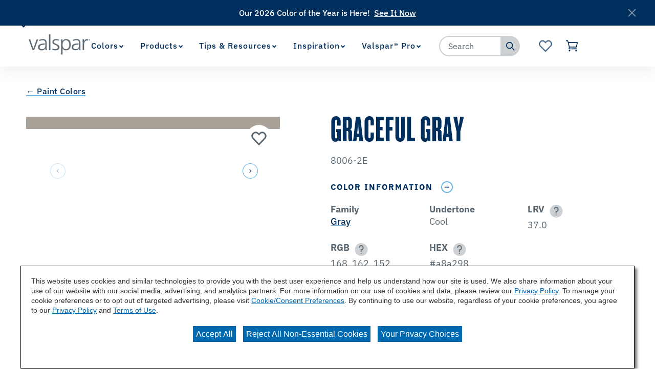

--- FILE ---
content_type: application/javascript
request_url: https://cdn.gbqofs.com/swp/dutchboy/cbg/p/detector-dom.min.js
body_size: 401
content:
//Loader content
var detectorSupportedBrowsersCompatible = true, loaderPath, configAtt;
//IE11 compatibility check
if(document.currentScript) {
  loaderPath = document.currentScript.src;
  configAtt = document.currentScript.getAttribute('data-clsconfig');
} else {
  var currentScript = document.querySelector('[src$="detector-dom.min.js"]');
  loaderPath = currentScript.src;
  configAtt = currentScript.getAttribute('data-clsconfig');
}

var lastSeparatorIndex = loaderPath.lastIndexOf('/');
var configPath = loaderPath.substring(0, lastSeparatorIndex + 1);

// Check for detector supported browser feature
if (typeof String.prototype.replaceAll !== "function") {
  detectorSupportedBrowsersCompatible = false;
}

function loadGBScript(id, src, type, callback, configAtt) {
  var script = document.createElement('script');
  script.id = id;
  script.src = src;
  if(type) {
    script.type = type;
  }
  if(configAtt) {
    script.setAttribute('data-clsconfig', configAtt);
  }
  if(callback) {
    script.onload = callback;
  }
  document.head.appendChild(script);
 }

 loadGBScript('gbConfig', configPath + 'config.js', undefined, function() {
    //Config has loaded, now load and run detector
    //Load new lazy loaded detector only if modern browser
  if(detectorSupportedBrowsersCompatible) {
    loadGBScript('_cls_detector', _cls_config.detectorPath + 'detector-bootstrap.min.js', "module", undefined, configAtt);
  } else {
    loadGBScript('_cls_detector_es5', _cls_config.detectorPath + 'detector-bootstrap_es5.min.js', "text/javascript", undefined, configAtt);
  }
  });

--- FILE ---
content_type: application/javascript
request_url: https://web.pypestream.com/assets/en.112afde9.js
body_size: 2308
content:
const l="Loading",c="Close",_="Open in new tab",d="Getting current location...",p="Here is my location.",u="Here is my location.",g="Download Transcript",m="Join Meeting",y="Start New Conversation",h="You have been transferred to another agent.",w="Select option",f="Select option or type message",v="Type message",b="Type secure message",S="Engage with us",x="{{date, notices}}",e={lastWeek:"'Last week' eeee 'at' h:mm aa",yesterday:"'Yesterday at' h:mm aa",today:"'Today at' h:mm aa",tomorrow:"'Tomorrow at' h:mm aa",nextWeek:"'Next week' eeee 'at' h:mm aa",other:"P"},a={today:"Today",tomorrow:"Tomorrow",yesterday:"Yesterday"},k="Select Option",C="Select Date",N="Select Option",T="Select Options",Y="Select",D="Search",O="{{count}} Result",R="{{count}} Results",P="Select all",H="None of",A="Geolocation is not supported.",G="This conversation has ended.",s="You have been successfully connected to an agent.",L="Powered by Pypestream",t="Your browser does not support HTML5 video. You can download the <1>source here</1>.",M="Settings",j="Return to Conversation",z="Powered by",o=`All agents are currently busy,
 please wait to be connected.`,E="Internet connection has been lost",F="Reconnecting...",I="You said: ",U="Agent is typing ",J="{{ pypeName }} is typing ",W="{{ fromName }} says: ",V="{{ pypeName }} says: ",q="{{ fromName }} shared an image: ",B="{{ pypeName }} shared an image: ",K="For the best screenreader experience in Firefox, we suggest using NVDA.",n="For the best screenreader experience in Google Chrome, we suggest using JAWS.",Q="End Conversation",X="Home menu",Z="Go back",$="Minimize",ee="Close Dialog",ae="Collapse Dialog",se="Expand in same window",te="Close conversation",oe="Close Survey",ne="Clear",ie="Send",re="Hide secure content",le="Show secure content",ce="{{ date, Pp }}",_e="You",de="Transcript",pe="Conversation Interface",ue="Send message",ge="{{ title }} - Open Conversation Dialog",me="Message sent",ye="You are uploading: {{ fileName }}",he="Upload successful",we="Attached: {{ fileName }}",fe="Upload failed",ve="Sorry, this file type is not permitted.",be="You uploaded {{ fileName }}",Se="There was a problem uploading your file.",i="This file is too large to upload. Please select a file less than 5GB.",xe="{{ agentName }} has initiated a call",ke="Click to join",Ce="Your call session is in progress",Ne="Relaunch",r="Sorry, we're experiencing some technical difficulties. Please try your request later.",Te={loading:"Loading",webview_close:"Close",webview_expand:"Open in new tab",fetching_location:"Getting current location...",location_success:"Here is my location.",location_failure:"Here is my location.",download_transcript:"Download Transcript",join_meeting:"Join Meeting",start_new_conversation:"Start New Conversation",transfer_another_agent:"You have been transferred to another agent.",text_input_select:"Select option",text_input_selectORtype:"Select option or type message",text_input_type:"Type message",text_input_secure:"Type secure message",default_launcher_text:"Engage with us",chat_notice_timestamp:"{{date, notices}}",noticesLocale:e,datepickerLocale:a,condensed_placeholder_carousel:"Select Option",condensed_placeholder_date:"Select Date",condensed_placeholder_list:"Select Option",condensed_placeholder_list_plural:"Select Options",listpicker_button_text:"Select",listpicker_search_placeholder:"Search",listpicker_results:"{{count}} Result",listpicker_results_plural:"{{count}} Results",listpicker_select_all:"Select all",listpicker_none:"None of",location_unsupported_error:"Geolocation is not supported.",conversation_ended:"This conversation has ended.",transfered_agent:s,powered_by_pypestream:"Powered by Pypestream",video_unsupported:t,settings:"Settings",return_to_conversation:"Return to Conversation",powered_by:"Powered by",added_to_waitlist:o,lost_internet_connection:"Internet connection has been lost",reconnecting:"Reconnecting...",you_said:"You said: ",agent_is_typing:"Agent is typing ",bot_is_typing:"{{ pypeName }} is typing ",agent_says:"{{ fromName }} says: ",bot_says:"{{ pypeName }} says: ",agent_shared_image:"{{ fromName }} shared an image: ",bot_shared_image:"{{ pypeName }} shared an image: ",disclaimer_firefox_sr_only:"For the best screenreader experience in Firefox, we suggest using NVDA.",disclaimer_chrome_sr_only:n,end_conversation:"End Conversation",home:"Home menu",back:"Go back",minimize:"Minimize",close_webview:"Close Dialog",reduce_webview:"Collapse Dialog",expand_in_same_window:"Expand in same window",close_conversation_dialog:"Close conversation",close_survey:"Close Survey",clear:"Clear",send:"Send",hide_secure_content:"Hide secure content",show_secure_content:"Show secure content",chat_at:"{{ date, Pp }}",you:"You",transcript:"Transcript",conversation_interface:"Conversation Interface",send_message:"Send message",open_conversation_dialog:"{{ title }} - Open Conversation Dialog",message_sent:"Message sent",you_are_uploading:"You are uploading: {{ fileName }}",upload_successful:"Upload successful",attached:"Attached: {{ fileName }}",upload_failed:"Upload failed",file_type_error:"Sorry, this file type is not permitted.",you_uploaded:"You uploaded {{ fileName }}",problem_uploading_file:"There was a problem uploading your file.",file_upload_size_error:i,agent_initiated_call:"{{ agentName }} has initiated a call",click_to_join:"Click to join",call_session_in_progress:"Your call session is in progress",relaunch:"Relaunch",technical_error:r};export{o as added_to_waitlist,xe as agent_initiated_call,U as agent_is_typing,W as agent_says,q as agent_shared_image,we as attached,Z as back,J as bot_is_typing,V as bot_says,B as bot_shared_image,Ce as call_session_in_progress,ce as chat_at,x as chat_notice_timestamp,ne as clear,ke as click_to_join,te as close_conversation_dialog,oe as close_survey,ee as close_webview,k as condensed_placeholder_carousel,C as condensed_placeholder_date,N as condensed_placeholder_list,T as condensed_placeholder_list_plural,G as conversation_ended,pe as conversation_interface,a as datepickerLocale,Te as default,S as default_launcher_text,n as disclaimer_chrome_sr_only,K as disclaimer_firefox_sr_only,g as download_transcript,Q as end_conversation,se as expand_in_same_window,d as fetching_location,ve as file_type_error,i as file_upload_size_error,re as hide_secure_content,X as home,m as join_meeting,Y as listpicker_button_text,H as listpicker_none,O as listpicker_results,R as listpicker_results_plural,D as listpicker_search_placeholder,P as listpicker_select_all,l as loading,u as location_failure,p as location_success,A as location_unsupported_error,E as lost_internet_connection,me as message_sent,$ as minimize,e as noticesLocale,ge as open_conversation_dialog,z as powered_by,L as powered_by_pypestream,Se as problem_uploading_file,F as reconnecting,ae as reduce_webview,Ne as relaunch,j as return_to_conversation,ie as send,ue as send_message,M as settings,le as show_secure_content,y as start_new_conversation,r as technical_error,b as text_input_secure,w as text_input_select,f as text_input_selectORtype,v as text_input_type,de as transcript,h as transfer_another_agent,s as transfered_agent,fe as upload_failed,he as upload_successful,t as video_unsupported,c as webview_close,_ as webview_expand,_e as you,ye as you_are_uploading,I as you_said,be as you_uploaded};
